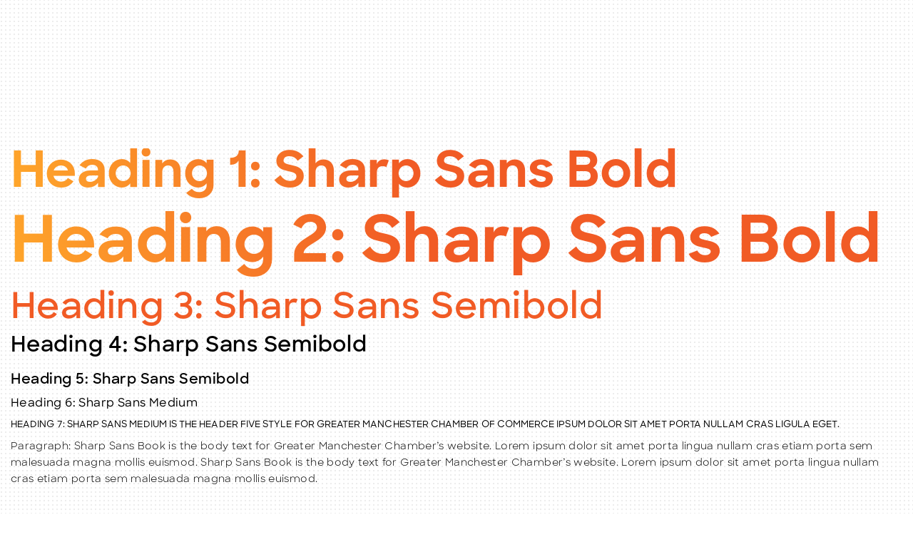

--- FILE ---
content_type: text/html; charset=UTF-8
request_url: https://manchester-chamber.org/author/bradsolomon/
body_size: 7434
content:
<!doctype html>
<html lang="en-US" class="no-js">
<head>
    <meta charset="UTF-8">
    <title>Brad Solomon - SC Digital, Author at Greater Manchester Chamber</title>
    <link href="//www.google-analytics.com" rel="dns-prefetch">
    <meta http-equiv="X-UA-Compatible" content="IE=edge,chrome=1">
    <meta name="viewport" content="width=device-width, initial-scale=1.0, maximum-scale=1.0, user-scalable=no">
    <meta name="description" content="The voice of business, shaping economic success to enhance the quality of life in Greater Manchester.">
    <meta name='robots' content='index, follow, max-image-preview:large, max-snippet:-1, max-video-preview:-1' />
	<style>img:is([sizes="auto" i], [sizes^="auto," i]) { contain-intrinsic-size: 3000px 1500px }</style>
	
	<!-- This site is optimized with the Yoast SEO plugin v26.8 - https://yoast.com/product/yoast-seo-wordpress/ -->
	<title>Brad Solomon - SC Digital, Author at Greater Manchester Chamber</title>
	<link rel="canonical" href="https://manchester-chamber.org/author/bradsolomon/" />
	<meta property="og:locale" content="en_US" />
	<meta property="og:type" content="profile" />
	<meta property="og:title" content="Brad Solomon - SC Digital, Author at Greater Manchester Chamber" />
	<meta property="og:url" content="https://manchester-chamber.org/author/bradsolomon/" />
	<meta property="og:site_name" content="Greater Manchester Chamber" />
	<meta property="og:image" content="https://secure.gravatar.com/avatar/19bcbea9132155ea1357e0b00cee7a31?s=500&d=mm&r=g" />
	<meta name="twitter:card" content="summary_large_image" />
	<script type="application/ld+json" class="yoast-schema-graph">{"@context":"https://schema.org","@graph":[{"@type":"ProfilePage","@id":"https://manchester-chamber.org/author/bradsolomon/","url":"https://manchester-chamber.org/author/bradsolomon/","name":"Brad Solomon - SC Digital, Author at Greater Manchester Chamber","isPartOf":{"@id":"https://manchester-chamber.org/#website"},"primaryImageOfPage":{"@id":"https://manchester-chamber.org/author/bradsolomon/#primaryimage"},"image":{"@id":"https://manchester-chamber.org/author/bradsolomon/#primaryimage"},"thumbnailUrl":"https://manchester-chamber.org/wp-content/uploads/2023/04/SC-Digital-Blog_Best-Practices_2023_Featured-Image-1.png","breadcrumb":{"@id":"https://manchester-chamber.org/author/bradsolomon/#breadcrumb"},"inLanguage":"en-US","potentialAction":[{"@type":"ReadAction","target":["https://manchester-chamber.org/author/bradsolomon/"]}]},{"@type":"ImageObject","inLanguage":"en-US","@id":"https://manchester-chamber.org/author/bradsolomon/#primaryimage","url":"https://manchester-chamber.org/wp-content/uploads/2023/04/SC-Digital-Blog_Best-Practices_2023_Featured-Image-1.png","contentUrl":"https://manchester-chamber.org/wp-content/uploads/2023/04/SC-Digital-Blog_Best-Practices_2023_Featured-Image-1.png","width":922,"height":1013},{"@type":"BreadcrumbList","@id":"https://manchester-chamber.org/author/bradsolomon/#breadcrumb","itemListElement":[{"@type":"ListItem","position":1,"name":"Home","item":"https://manchester-chamber.org/"},{"@type":"ListItem","position":2,"name":"Archives for Brad Solomon - SC Digital"}]},{"@type":"WebSite","@id":"https://manchester-chamber.org/#website","url":"https://manchester-chamber.org/","name":"Greater Manchester Chamber","description":"The voice of business, shaping economic success to enhance the quality of life in Greater Manchester.","publisher":{"@id":"https://manchester-chamber.org/#organization"},"potentialAction":[{"@type":"SearchAction","target":{"@type":"EntryPoint","urlTemplate":"https://manchester-chamber.org/?s={search_term_string}"},"query-input":{"@type":"PropertyValueSpecification","valueRequired":true,"valueName":"search_term_string"}}],"inLanguage":"en-US"},{"@type":"Organization","@id":"https://manchester-chamber.org/#organization","name":"Greater Manchester Chamber","url":"https://manchester-chamber.org/","logo":{"@type":"ImageObject","inLanguage":"en-US","@id":"https://manchester-chamber.org/#/schema/logo/image/","url":"https://manchester-chamber.org/wp-content/uploads/2021/10/GMC_logo_color-RGB.svg","contentUrl":"https://manchester-chamber.org/wp-content/uploads/2021/10/GMC_logo_color-RGB.svg","caption":"Greater Manchester Chamber"},"image":{"@id":"https://manchester-chamber.org/#/schema/logo/image/"}},{"@type":"Person","@id":"https://manchester-chamber.org/#/schema/person/67b8c63bd045e26e940f1dff55bb31e9","name":"Brad Solomon - SC Digital","image":{"@type":"ImageObject","inLanguage":"en-US","@id":"https://manchester-chamber.org/#/schema/person/image/","url":"https://secure.gravatar.com/avatar/e1099004890ef56c66eb2402b3b16e2aa8cfdcf48a3f6b5d53fbdcadf6b1d411?s=96&d=mm&r=g","contentUrl":"https://secure.gravatar.com/avatar/e1099004890ef56c66eb2402b3b16e2aa8cfdcf48a3f6b5d53fbdcadf6b1d411?s=96&d=mm&r=g","caption":"Brad Solomon - SC Digital"},"sameAs":["http://www.scdigital.com"],"mainEntityOfPage":{"@id":"https://manchester-chamber.org/author/bradsolomon/"}}]}</script>
	<!-- / Yoast SEO plugin. -->


<link rel="alternate" type="application/rss+xml" title="Greater Manchester Chamber &raquo; Feed" href="https://manchester-chamber.org/feed/" />
<link rel="alternate" type="application/rss+xml" title="Greater Manchester Chamber &raquo; Comments Feed" href="https://manchester-chamber.org/comments/feed/" />
<link rel="alternate" type="application/rss+xml" title="Greater Manchester Chamber &raquo; Posts by Brad Solomon - SC Digital Feed" href="https://manchester-chamber.org/author/bradsolomon/feed/" />
<script>
window._wpemojiSettings = {"baseUrl":"https:\/\/s.w.org\/images\/core\/emoji\/16.0.1\/72x72\/","ext":".png","svgUrl":"https:\/\/s.w.org\/images\/core\/emoji\/16.0.1\/svg\/","svgExt":".svg","source":{"concatemoji":"https:\/\/manchester-chamber.org\/wp-includes\/js\/wp-emoji-release.min.js?ver=6.8.3"}};
/*! This file is auto-generated */
!function(s,n){var o,i,e;function c(e){try{var t={supportTests:e,timestamp:(new Date).valueOf()};sessionStorage.setItem(o,JSON.stringify(t))}catch(e){}}function p(e,t,n){e.clearRect(0,0,e.canvas.width,e.canvas.height),e.fillText(t,0,0);var t=new Uint32Array(e.getImageData(0,0,e.canvas.width,e.canvas.height).data),a=(e.clearRect(0,0,e.canvas.width,e.canvas.height),e.fillText(n,0,0),new Uint32Array(e.getImageData(0,0,e.canvas.width,e.canvas.height).data));return t.every(function(e,t){return e===a[t]})}function u(e,t){e.clearRect(0,0,e.canvas.width,e.canvas.height),e.fillText(t,0,0);for(var n=e.getImageData(16,16,1,1),a=0;a<n.data.length;a++)if(0!==n.data[a])return!1;return!0}function f(e,t,n,a){switch(t){case"flag":return n(e,"\ud83c\udff3\ufe0f\u200d\u26a7\ufe0f","\ud83c\udff3\ufe0f\u200b\u26a7\ufe0f")?!1:!n(e,"\ud83c\udde8\ud83c\uddf6","\ud83c\udde8\u200b\ud83c\uddf6")&&!n(e,"\ud83c\udff4\udb40\udc67\udb40\udc62\udb40\udc65\udb40\udc6e\udb40\udc67\udb40\udc7f","\ud83c\udff4\u200b\udb40\udc67\u200b\udb40\udc62\u200b\udb40\udc65\u200b\udb40\udc6e\u200b\udb40\udc67\u200b\udb40\udc7f");case"emoji":return!a(e,"\ud83e\udedf")}return!1}function g(e,t,n,a){var r="undefined"!=typeof WorkerGlobalScope&&self instanceof WorkerGlobalScope?new OffscreenCanvas(300,150):s.createElement("canvas"),o=r.getContext("2d",{willReadFrequently:!0}),i=(o.textBaseline="top",o.font="600 32px Arial",{});return e.forEach(function(e){i[e]=t(o,e,n,a)}),i}function t(e){var t=s.createElement("script");t.src=e,t.defer=!0,s.head.appendChild(t)}"undefined"!=typeof Promise&&(o="wpEmojiSettingsSupports",i=["flag","emoji"],n.supports={everything:!0,everythingExceptFlag:!0},e=new Promise(function(e){s.addEventListener("DOMContentLoaded",e,{once:!0})}),new Promise(function(t){var n=function(){try{var e=JSON.parse(sessionStorage.getItem(o));if("object"==typeof e&&"number"==typeof e.timestamp&&(new Date).valueOf()<e.timestamp+604800&&"object"==typeof e.supportTests)return e.supportTests}catch(e){}return null}();if(!n){if("undefined"!=typeof Worker&&"undefined"!=typeof OffscreenCanvas&&"undefined"!=typeof URL&&URL.createObjectURL&&"undefined"!=typeof Blob)try{var e="postMessage("+g.toString()+"("+[JSON.stringify(i),f.toString(),p.toString(),u.toString()].join(",")+"));",a=new Blob([e],{type:"text/javascript"}),r=new Worker(URL.createObjectURL(a),{name:"wpTestEmojiSupports"});return void(r.onmessage=function(e){c(n=e.data),r.terminate(),t(n)})}catch(e){}c(n=g(i,f,p,u))}t(n)}).then(function(e){for(var t in e)n.supports[t]=e[t],n.supports.everything=n.supports.everything&&n.supports[t],"flag"!==t&&(n.supports.everythingExceptFlag=n.supports.everythingExceptFlag&&n.supports[t]);n.supports.everythingExceptFlag=n.supports.everythingExceptFlag&&!n.supports.flag,n.DOMReady=!1,n.readyCallback=function(){n.DOMReady=!0}}).then(function(){return e}).then(function(){var e;n.supports.everything||(n.readyCallback(),(e=n.source||{}).concatemoji?t(e.concatemoji):e.wpemoji&&e.twemoji&&(t(e.twemoji),t(e.wpemoji)))}))}((window,document),window._wpemojiSettings);
</script>
<style id='wp-emoji-styles-inline-css'>

	img.wp-smiley, img.emoji {
		display: inline !important;
		border: none !important;
		box-shadow: none !important;
		height: 1em !important;
		width: 1em !important;
		margin: 0 0.07em !important;
		vertical-align: -0.1em !important;
		background: none !important;
		padding: 0 !important;
	}
</style>
<link rel='stylesheet' id='wp-block-library-css' href='https://manchester-chamber.org/wp-includes/css/dist/block-library/style.min.css?ver=6.8.3' media='all' />
<style id='classic-theme-styles-inline-css'>
/*! This file is auto-generated */
.wp-block-button__link{color:#fff;background-color:#32373c;border-radius:9999px;box-shadow:none;text-decoration:none;padding:calc(.667em + 2px) calc(1.333em + 2px);font-size:1.125em}.wp-block-file__button{background:#32373c;color:#fff;text-decoration:none}
</style>
<style id='global-styles-inline-css'>
:root{--wp--preset--aspect-ratio--square: 1;--wp--preset--aspect-ratio--4-3: 4/3;--wp--preset--aspect-ratio--3-4: 3/4;--wp--preset--aspect-ratio--3-2: 3/2;--wp--preset--aspect-ratio--2-3: 2/3;--wp--preset--aspect-ratio--16-9: 16/9;--wp--preset--aspect-ratio--9-16: 9/16;--wp--preset--color--black: #000000;--wp--preset--color--cyan-bluish-gray: #abb8c3;--wp--preset--color--white: #ffffff;--wp--preset--color--pale-pink: #f78da7;--wp--preset--color--vivid-red: #cf2e2e;--wp--preset--color--luminous-vivid-orange: #ff6900;--wp--preset--color--luminous-vivid-amber: #fcb900;--wp--preset--color--light-green-cyan: #7bdcb5;--wp--preset--color--vivid-green-cyan: #00d084;--wp--preset--color--pale-cyan-blue: #8ed1fc;--wp--preset--color--vivid-cyan-blue: #0693e3;--wp--preset--color--vivid-purple: #9b51e0;--wp--preset--gradient--vivid-cyan-blue-to-vivid-purple: linear-gradient(135deg,rgba(6,147,227,1) 0%,rgb(155,81,224) 100%);--wp--preset--gradient--light-green-cyan-to-vivid-green-cyan: linear-gradient(135deg,rgb(122,220,180) 0%,rgb(0,208,130) 100%);--wp--preset--gradient--luminous-vivid-amber-to-luminous-vivid-orange: linear-gradient(135deg,rgba(252,185,0,1) 0%,rgba(255,105,0,1) 100%);--wp--preset--gradient--luminous-vivid-orange-to-vivid-red: linear-gradient(135deg,rgba(255,105,0,1) 0%,rgb(207,46,46) 100%);--wp--preset--gradient--very-light-gray-to-cyan-bluish-gray: linear-gradient(135deg,rgb(238,238,238) 0%,rgb(169,184,195) 100%);--wp--preset--gradient--cool-to-warm-spectrum: linear-gradient(135deg,rgb(74,234,220) 0%,rgb(151,120,209) 20%,rgb(207,42,186) 40%,rgb(238,44,130) 60%,rgb(251,105,98) 80%,rgb(254,248,76) 100%);--wp--preset--gradient--blush-light-purple: linear-gradient(135deg,rgb(255,206,236) 0%,rgb(152,150,240) 100%);--wp--preset--gradient--blush-bordeaux: linear-gradient(135deg,rgb(254,205,165) 0%,rgb(254,45,45) 50%,rgb(107,0,62) 100%);--wp--preset--gradient--luminous-dusk: linear-gradient(135deg,rgb(255,203,112) 0%,rgb(199,81,192) 50%,rgb(65,88,208) 100%);--wp--preset--gradient--pale-ocean: linear-gradient(135deg,rgb(255,245,203) 0%,rgb(182,227,212) 50%,rgb(51,167,181) 100%);--wp--preset--gradient--electric-grass: linear-gradient(135deg,rgb(202,248,128) 0%,rgb(113,206,126) 100%);--wp--preset--gradient--midnight: linear-gradient(135deg,rgb(2,3,129) 0%,rgb(40,116,252) 100%);--wp--preset--font-size--small: 13px;--wp--preset--font-size--medium: 20px;--wp--preset--font-size--large: 36px;--wp--preset--font-size--x-large: 42px;--wp--preset--spacing--20: 0.44rem;--wp--preset--spacing--30: 0.67rem;--wp--preset--spacing--40: 1rem;--wp--preset--spacing--50: 1.5rem;--wp--preset--spacing--60: 2.25rem;--wp--preset--spacing--70: 3.38rem;--wp--preset--spacing--80: 5.06rem;--wp--preset--shadow--natural: 6px 6px 9px rgba(0, 0, 0, 0.2);--wp--preset--shadow--deep: 12px 12px 50px rgba(0, 0, 0, 0.4);--wp--preset--shadow--sharp: 6px 6px 0px rgba(0, 0, 0, 0.2);--wp--preset--shadow--outlined: 6px 6px 0px -3px rgba(255, 255, 255, 1), 6px 6px rgba(0, 0, 0, 1);--wp--preset--shadow--crisp: 6px 6px 0px rgba(0, 0, 0, 1);}:where(.is-layout-flex){gap: 0.5em;}:where(.is-layout-grid){gap: 0.5em;}body .is-layout-flex{display: flex;}.is-layout-flex{flex-wrap: wrap;align-items: center;}.is-layout-flex > :is(*, div){margin: 0;}body .is-layout-grid{display: grid;}.is-layout-grid > :is(*, div){margin: 0;}:where(.wp-block-columns.is-layout-flex){gap: 2em;}:where(.wp-block-columns.is-layout-grid){gap: 2em;}:where(.wp-block-post-template.is-layout-flex){gap: 1.25em;}:where(.wp-block-post-template.is-layout-grid){gap: 1.25em;}.has-black-color{color: var(--wp--preset--color--black) !important;}.has-cyan-bluish-gray-color{color: var(--wp--preset--color--cyan-bluish-gray) !important;}.has-white-color{color: var(--wp--preset--color--white) !important;}.has-pale-pink-color{color: var(--wp--preset--color--pale-pink) !important;}.has-vivid-red-color{color: var(--wp--preset--color--vivid-red) !important;}.has-luminous-vivid-orange-color{color: var(--wp--preset--color--luminous-vivid-orange) !important;}.has-luminous-vivid-amber-color{color: var(--wp--preset--color--luminous-vivid-amber) !important;}.has-light-green-cyan-color{color: var(--wp--preset--color--light-green-cyan) !important;}.has-vivid-green-cyan-color{color: var(--wp--preset--color--vivid-green-cyan) !important;}.has-pale-cyan-blue-color{color: var(--wp--preset--color--pale-cyan-blue) !important;}.has-vivid-cyan-blue-color{color: var(--wp--preset--color--vivid-cyan-blue) !important;}.has-vivid-purple-color{color: var(--wp--preset--color--vivid-purple) !important;}.has-black-background-color{background-color: var(--wp--preset--color--black) !important;}.has-cyan-bluish-gray-background-color{background-color: var(--wp--preset--color--cyan-bluish-gray) !important;}.has-white-background-color{background-color: var(--wp--preset--color--white) !important;}.has-pale-pink-background-color{background-color: var(--wp--preset--color--pale-pink) !important;}.has-vivid-red-background-color{background-color: var(--wp--preset--color--vivid-red) !important;}.has-luminous-vivid-orange-background-color{background-color: var(--wp--preset--color--luminous-vivid-orange) !important;}.has-luminous-vivid-amber-background-color{background-color: var(--wp--preset--color--luminous-vivid-amber) !important;}.has-light-green-cyan-background-color{background-color: var(--wp--preset--color--light-green-cyan) !important;}.has-vivid-green-cyan-background-color{background-color: var(--wp--preset--color--vivid-green-cyan) !important;}.has-pale-cyan-blue-background-color{background-color: var(--wp--preset--color--pale-cyan-blue) !important;}.has-vivid-cyan-blue-background-color{background-color: var(--wp--preset--color--vivid-cyan-blue) !important;}.has-vivid-purple-background-color{background-color: var(--wp--preset--color--vivid-purple) !important;}.has-black-border-color{border-color: var(--wp--preset--color--black) !important;}.has-cyan-bluish-gray-border-color{border-color: var(--wp--preset--color--cyan-bluish-gray) !important;}.has-white-border-color{border-color: var(--wp--preset--color--white) !important;}.has-pale-pink-border-color{border-color: var(--wp--preset--color--pale-pink) !important;}.has-vivid-red-border-color{border-color: var(--wp--preset--color--vivid-red) !important;}.has-luminous-vivid-orange-border-color{border-color: var(--wp--preset--color--luminous-vivid-orange) !important;}.has-luminous-vivid-amber-border-color{border-color: var(--wp--preset--color--luminous-vivid-amber) !important;}.has-light-green-cyan-border-color{border-color: var(--wp--preset--color--light-green-cyan) !important;}.has-vivid-green-cyan-border-color{border-color: var(--wp--preset--color--vivid-green-cyan) !important;}.has-pale-cyan-blue-border-color{border-color: var(--wp--preset--color--pale-cyan-blue) !important;}.has-vivid-cyan-blue-border-color{border-color: var(--wp--preset--color--vivid-cyan-blue) !important;}.has-vivid-purple-border-color{border-color: var(--wp--preset--color--vivid-purple) !important;}.has-vivid-cyan-blue-to-vivid-purple-gradient-background{background: var(--wp--preset--gradient--vivid-cyan-blue-to-vivid-purple) !important;}.has-light-green-cyan-to-vivid-green-cyan-gradient-background{background: var(--wp--preset--gradient--light-green-cyan-to-vivid-green-cyan) !important;}.has-luminous-vivid-amber-to-luminous-vivid-orange-gradient-background{background: var(--wp--preset--gradient--luminous-vivid-amber-to-luminous-vivid-orange) !important;}.has-luminous-vivid-orange-to-vivid-red-gradient-background{background: var(--wp--preset--gradient--luminous-vivid-orange-to-vivid-red) !important;}.has-very-light-gray-to-cyan-bluish-gray-gradient-background{background: var(--wp--preset--gradient--very-light-gray-to-cyan-bluish-gray) !important;}.has-cool-to-warm-spectrum-gradient-background{background: var(--wp--preset--gradient--cool-to-warm-spectrum) !important;}.has-blush-light-purple-gradient-background{background: var(--wp--preset--gradient--blush-light-purple) !important;}.has-blush-bordeaux-gradient-background{background: var(--wp--preset--gradient--blush-bordeaux) !important;}.has-luminous-dusk-gradient-background{background: var(--wp--preset--gradient--luminous-dusk) !important;}.has-pale-ocean-gradient-background{background: var(--wp--preset--gradient--pale-ocean) !important;}.has-electric-grass-gradient-background{background: var(--wp--preset--gradient--electric-grass) !important;}.has-midnight-gradient-background{background: var(--wp--preset--gradient--midnight) !important;}.has-small-font-size{font-size: var(--wp--preset--font-size--small) !important;}.has-medium-font-size{font-size: var(--wp--preset--font-size--medium) !important;}.has-large-font-size{font-size: var(--wp--preset--font-size--large) !important;}.has-x-large-font-size{font-size: var(--wp--preset--font-size--x-large) !important;}
:where(.wp-block-post-template.is-layout-flex){gap: 1.25em;}:where(.wp-block-post-template.is-layout-grid){gap: 1.25em;}
:where(.wp-block-columns.is-layout-flex){gap: 2em;}:where(.wp-block-columns.is-layout-grid){gap: 2em;}
:root :where(.wp-block-pullquote){font-size: 1.5em;line-height: 1.6;}
</style>
<link rel='stylesheet' id='combined-css' href='https://manchester-chamber.org/wp-content/themes/gmcc/css/combined.min.css?ver=2023.03.28.01' media='all' />
<link rel='stylesheet' id='ach-style-css' href='https://manchester-chamber.org/wp-content/themes/gmcc/style.css?ver=1.0.0' media='all' />
<link rel="https://api.w.org/" href="https://manchester-chamber.org/wp-json/" /><link rel="alternate" title="JSON" type="application/json" href="https://manchester-chamber.org/wp-json/wp/v2/users/10" /><link rel="EditURI" type="application/rsd+xml" title="RSD" href="https://manchester-chamber.org/xmlrpc.php?rsd" />
<link rel="icon" href="https://manchester-chamber.org/wp-content/uploads/2021/10/cropped-gmcc-icon-1-32x32.png" sizes="32x32" />
<link rel="icon" href="https://manchester-chamber.org/wp-content/uploads/2021/10/cropped-gmcc-icon-1-192x192.png" sizes="192x192" />
<link rel="apple-touch-icon" href="https://manchester-chamber.org/wp-content/uploads/2021/10/cropped-gmcc-icon-1-180x180.png" />
<meta name="msapplication-TileImage" content="https://manchester-chamber.org/wp-content/uploads/2021/10/cropped-gmcc-icon-1-270x270.png" />
		<style id="wp-custom-css">
			.page-id-2409 .gradient-yellow-orange {background: -webkit-linear-gradient(25deg,#23BFD8 0,#5E3D98 45%);
    -webkit-background-clip: text;
    -webkit-text-fill-color: transparent;
    color: #ffa82b;}
.page-id-2409 .accordion-content-wrapper .accordion-wrapper::after {background:#5E3D98}
.page-id-2409 .callout-listing-wrapper {
	background: linear-gradient( 0deg,#5E3D98 0,#23BFD8 100%)!important;
}


.page-id-2409 .callout-listing-wrapper .listed-callout-wrapper .lc-hero .blue-circle::after {background-image:url(https://manchester-chamber.org/wp-content/uploads/2023/09/clipboard.png);
transform:rotate(0deg)translate(-50%,-50%)!important}
.page-id-2409 .callout_wrap:nth-child(2) .listed-callout-wrapper .lc-hero .blue-circle::after {background-image:url(https://manchester-chamber.org/wp-content/uploads/2023/09/megaphone.png);}
.page-id-2409 .callout_wrap:nth-child(3) .listed-callout-wrapper .lc-hero .blue-circle::after {background-image:url(https://manchester-chamber.org/wp-content/uploads/2023/09/clipboard.png);}
.page-id-2409 .callout_wrap:nth-child(2) .listed-callout-wrapper .lc-hero .blue-circle {background:#41DBA8;}
.page-id-2409 .callout_wrap:nth-child(3) .listed-callout-wrapper .lc-hero .blue-circle {background:#E8436C;}
.page-id-2409 #menu-main-navigation:before {background:#23BFD8}
.page-id-2409 .main-btn-wrapper a, .page-id-2409 .main-btn  {
	border-color: #EE2155;
		color: #EE2155
}
.page-id-2409 .main-btn-wrapper a svg *, .page-id-2409 .main-btn svg  {
fill:#EE2155}
.page-id-2409 .main-btn-wrapper a:hover, .page-id-2409 .main-btn:hover {background:#EE2155;
color:white;}
.page-id-2409 .main-btn-wrapper a:hover svg * {fill:white;
}
.page-id-2409 h3 {
	color: #5E3D98
}		</style>
		    <!-- Begin Constant Contact Active Forms -->
    <script> var _ctct_m = "d2129fc78ee79e0eed223c76a8090316"; </script>
    <script id="signupScript" src="//static.ctctcdn.com/js/signup-form-widget/current/signup-form-widget.min.js" async defer></script>
    <!-- End Constant Contact Active Forms -->
    <!-- Google Tag Manager -->
    <script>(function(w,d,s,l,i){w[l]=w[l]||[];w[l].push({'gtm.start':
                new Date().getTime(),event:'gtm.js'});var f=d.getElementsByTagName(s)[0],
            j=d.createElement(s),dl=l!='dataLayer'?'&l='+l:'';j.async=true;j.src=
            'https://www.googletagmanager.com/gtm.js?id='+i+dl;f.parentNode.insertBefore(j,f);
        })(window,document,'script','dataLayer','GTM-W9SNFSK');</script>
    <!-- End Google Tag Manager -->
</head>
<body class="archive author author-bradsolomon author-10 wp-custom-logo wp-theme-gmcc brand-gmc hfeed"> 
<!-- Google Tag Manager (noscript) -->
<noscript><iframe src="https://www.googletagmanager.com/ns.html?id=GTM-W9SNFSK" height="0" width="0" style="display:none;visibility:hidden"></iframe></noscript>
<!-- End Google Tag Manager (noscript) --><div class="content-wrapper">
    <div class="container" style="padding-top: 15vh;padding-bottom: 15vh">
        <div class="row">
            <div class="col-12">
                <h1 class="gradient-yellow-orange">Heading 1: Sharp Sans Bold</h1>
                <h2 class="gradient-yellow-orange">Heading 2: Sharp Sans Bold</h2>
                <h3>Heading 3: Sharp Sans Semibold</h3>
                <h4>Heading 4: Sharp Sans Semibold</h4>
                <h5>Heading 5: Sharp Sans Semibold</h5>
                <h6>Heading 6: Sharp Sans Medium</h6>
                <div class="h7">Heading 7: Sharp Sans MEDIUM is the header five style for greater Manchester chamber of commerce ipsum dolor sit amet porta nullam cras ligula eget.</div>
                <p>Paragraph: Sharp Sans Book is the body text for Greater Manchester Chamber’s website. Lorem ipsum dolor sit amet porta lingua nullam cras etiam porta sem malesuada magna mollis euismod. Sharp Sans Book is the body text for Greater Manchester Chamber’s website. Lorem ipsum dolor sit amet porta lingua nullam cras etiam porta sem malesuada magna mollis euismod.</p>
                <p class="text-larger">Larger Paragraph: Sharp Sans Book is the body text for Greater Manchester Chamber’s website. Lorem ipsum dolor sit amet porta lingua nullam cras etiam porta sem malesuada magna mollis euismod. Sharp Sans Book is the body text for Greater Manchester Chamber’s website. Lorem ipsum dolor sit amet porta lingua nullam cras etiam porta sem malesuada magna mollis euismod.</p>
                <p class="text-smaller">Smaller Paragraph: Sharp Sans Book is the body text for Greater Manchester Chamber’s website. Lorem ipsum dolor sit amet porta lingua nullam cras etiam porta sem malesuada magna mollis euismod. Sharp Sans Book is the body text for Greater Manchester Chamber’s website. Lorem ipsum dolor sit amet porta lingua nullam cras etiam porta sem malesuada magna mollis euismod.</p>
                <p class="color-orange">Color Orange</p>
                <p class="color-yellow">Color Yellow</p>
                <p class="color-blue">Color Blue</p>
                <p class="color-gray">Color Gray</p>
                <a href="#" class="main-btn">Who We Are</a>
                <a href="#" class="main-btn-text">Live HERE</a>
            </div>
        </div>
    </div>
        </div>
<div class="search-overlay brand-gmc">
	<div class="search-dialog">
		<div class="search-title">Search</div>
        <form class="form-inline search-form justify-content-md-center" role="search" method="get" action="/">
            <input type="text" class="form-control-lg" placeholder="Enter Keyword or Phrase" value="" name="s">
            <button type="submit"><svg xmlns="http://www.w3.org/2000/svg" class="icon-arrow-top-right-black" width="12.12" height="12.117" viewBox="0 0 12.12 12.117"><path id="Path_74" data-name="Path 74" d="M249.241,444.967a.648.648,0,0,1-.487-.207.587.587,0,0,1-.194-.46.653.653,0,0,1,.207-.474l9.61-9.611-7.876-.03a.614.614,0,0,1-.464-.194.5.5,0,0,1-.167-.432l0-.035,0-.036a.539.539,0,0,1,.167-.447.663.663,0,0,1,.5-.192h10.128l.013,10.128a.722.722,0,0,1-.207.5.612.612,0,0,1-.462.179.717.717,0,0,1-.515-.207.486.486,0,0,1-.167-.434l0-.02v-7.839l-9.616,9.616A.632.632,0,0,1,249.241,444.967Z" transform="translate(-248.559 -432.85)"/></svg>
</button>
        </form>
        <div class="search-close"><svg xmlns="http://www.w3.org/2000/svg" width="40.001" height="40" viewBox="0 0 40.001 40">
  <path id="Union_1" data-name="Union 1" d="M0,20A20,20,0,1,1,20,40,20.024,20.024,0,0,1,0,20Zm2.533-.036A17.431,17.431,0,1,0,19.964,2.533,17.446,17.446,0,0,0,2.533,19.964Zm24.494,8.888L20,21.823l-7.029,7.029a1.29,1.29,0,1,1-1.825-1.824L18.173,20l-7.026-7.026a1.29,1.29,0,0,1,1.824-1.825L20,18.174l7.026-7.026a1.29,1.29,0,0,1,1.824,1.825L21.823,20l7.029,7.029a1.29,1.29,0,0,1-1.825,1.824Z" fill="#fff"/>
</svg>
</div>
	</div>
</div><script type="speculationrules">
{"prefetch":[{"source":"document","where":{"and":[{"href_matches":"\/*"},{"not":{"href_matches":["\/wp-*.php","\/wp-admin\/*","\/wp-content\/uploads\/*","\/wp-content\/*","\/wp-content\/plugins\/*","\/wp-content\/themes\/gmcc\/*","\/*\\?(.+)"]}},{"not":{"selector_matches":"a[rel~=\"nofollow\"]"}},{"not":{"selector_matches":".no-prefetch, .no-prefetch a"}}]},"eagerness":"conservative"}]}
</script>
<script src="https://manchester-chamber.org/wp-content/themes/gmcc/js/navigation.js?ver=1.0.0" id="ach-navigation-js"></script>
<script src="https://manchester-chamber.org/wp-includes/js/jquery/jquery.min.js?ver=3.7.1" id="jquery-core-js"></script>
<script src="https://manchester-chamber.org/wp-includes/js/jquery/jquery-migrate.min.js?ver=3.4.1" id="jquery-migrate-js"></script>
<script src="https://manchester-chamber.org/wp-content/themes/gmcc/js/combined.min.js?ver=2023.03.28" id="customscripts-js"></script>
wp_footer(); ?>
<script>(function(){function c(){var b=a.contentDocument||a.contentWindow.document;if(b){var d=b.createElement('script');d.innerHTML="window.__CF$cv$params={r:'9c13428c59edea0a',t:'MTc2ODk2MTI2Ny4wMDAwMDA='};var a=document.createElement('script');a.nonce='';a.src='/cdn-cgi/challenge-platform/scripts/jsd/main.js';document.getElementsByTagName('head')[0].appendChild(a);";b.getElementsByTagName('head')[0].appendChild(d)}}if(document.body){var a=document.createElement('iframe');a.height=1;a.width=1;a.style.position='absolute';a.style.top=0;a.style.left=0;a.style.border='none';a.style.visibility='hidden';document.body.appendChild(a);if('loading'!==document.readyState)c();else if(window.addEventListener)document.addEventListener('DOMContentLoaded',c);else{var e=document.onreadystatechange||function(){};document.onreadystatechange=function(b){e(b);'loading'!==document.readyState&&(document.onreadystatechange=e,c())}}}})();</script></body>
</html>

--- FILE ---
content_type: text/css
request_url: https://manchester-chamber.org/wp-content/themes/gmcc/style.css?ver=1.0.0
body_size: 2719
content:
/*!
	Theme Name: GMCC
	Theme URI: https://www.manchester-chamber.org
	Description:
	Version: 2021.9.1
	Author: Hawthorn Creative
	Author URI: https://hawthorncreative.com/

	License: MIT
	License URI: http://opensource.org/licenses/mit-license.php
**/*,:after,:before{-moz-box-sizing:border-box;box-sizing:border-box;-webkit-font-smoothing:antialiased;font-smoothing:antialiased;text-rendering:optimizeLegibility}html{font-size:62.5%}.clear:after,.clear:before{content:' ';display:table}.clear:after{clear:both}img{max-width:100%;vertical-align:bottom}a{text-decoration:none}a:focus{outline:0}a:active,a:hover{outline:0}input:focus{outline:0;border:1px solid #04a4cc}.wrapper{max-width:1280px;width:95%;margin:0 auto;position:relative}.alignnone{margin:5px 20px 20px 0}.aligncenter,div.aligncenter{display:block;margin:5px auto 5px auto}.alignright{float:right;margin:5px 0 20px 20px}.alignleft{float:left;margin:5px 20px 20px 0}a img.alignright{float:right;margin:5px 0 20px 20px}a img.alignnone{margin:5px 20px 20px 0}a img.alignleft{float:left;margin:5px 20px 20px 0}a img.aligncenter{display:block;margin-left:auto;margin-right:auto}.wp-caption{background:#fff;border:1px solid #f0f0f0;max-width:96%;padding:5px 3px 10px;text-align:center}.wp-caption.alignnone{margin:5px 20px 20px 0}.wp-caption.alignleft{margin:5px 20px 20px 0}.wp-caption.alignright{margin:5px 0 20px 20px}.wp-caption img{border:0 none;height:auto;margin:0;max-width:98.5%;padding:0;width:auto}.gallery-caption,.wp-caption .wp-caption-text{font-size:11px;line-height:17px;margin:0;padding:0 4px 5px}@media print{*{background:0 0!important;color:#000!important;box-shadow:none!important;text-shadow:none!important}a,a:visited{text-decoration:underline}a[href]:after{content:" (" attr(href) ")"}abbr[title]:after{content:" (" attr(title) ")"}.ir a:after,a[href^="#"]:after,a[href^="javascript:"]:after{content:""}blockquote,pre{border:1px solid #999;page-break-inside:avoid}thead{display:table-header-group}img,tr{page-break-inside:avoid}img{max-width:100%!important}@page{margin:.5cm}h2,h3,p{orphans:3;widows:3}h2,h3{page-break-after:avoid}}@font-face{font-family:goodlife-script;src:url(/wp-content/themes/gmcc/webfonts/goodlife-script.otf) format("opentype")}@font-face{font-family:SharpSans-SemiboldItalic;src:url(/wp-content/themes/gmcc/webfonts/SharpSans-SemiboldItalic.otf) format("opentype"),url(/wp-content/themes/gmcc/webfonts/SharpSans-SemiboldItalic.ttf) format('truetype')}@font-face{font-family:SharpSans-Medium;src:url(/wp-content/themes/gmcc/webfonts/SharpSans-Medium.otf) format("opentype"),url(/wp-content/themes/gmcc/webfonts/SharpSans-Medium.ttf) format('truetype')}@font-face{font-family:SharpSans-Book;src:url(/wp-content/themes/gmcc/webfonts/SharpSans-Book.otf) format("opentype"),url(/wp-content/themes/gmcc/webfonts/SharpSans-Book.ttf) format('truetype')}@font-face{font-family:SharpSans-MediumItalic;src:url(/wp-content/themes/gmcc/webfonts/SharpSans-MediumItalic.otf) format("opentype"),url(/wp-content/themes/gmcc/webfonts/SharpSans-MediumItalic.ttf) format('truetype')}@font-face{font-family:SharpSans-Bold;src:url(/wp-content/themes/gmcc/webfonts/SharpSans-Bold.otf) format("opentype"),url(/wp-content/themes/gmcc/webfonts/SharpSans-Bold.ttf) format('truetype')}@font-face{font-family:SharpSans-Thin;src:url(/wp-content/themes/gmcc/webfonts/SharpSans-Thin.otf) format("opentype"),url(/wp-content/themes/gmcc/webfonts/SharpSans-Thin.ttf) format('truetype')}@font-face{font-family:SharpSans-ExtraboldItalic;src:url(/wp-content/themes/gmcc/webfonts/SharpSans-ExtraboldItalic.otf) format("opentype"),url(/wp-content/themes/gmcc/webfonts/SharpSans-ExtraboldItalic.ttf) format('truetype')}@font-face{font-family:SharpSans-BookItalic;src:url(/wp-content/themes/gmcc/webfonts/SharpSans-BookItalic.otf) format("opentype"),url(/wp-content/themes/gmcc/webfonts/SharpSans-BookItalic.ttf) format('truetype')}@font-face{font-family:SharpSans-BoldItalic;src:url(/wp-content/themes/gmcc/webfonts/SharpSans-BoldItalic.otf) format("opentype"),url(/wp-content/themes/gmcc/webfonts/SharpSans-BoldItalic.ttf) format('truetype')}@font-face{font-family:SharpSans-ThinItalic;src:url(/wp-content/themes/gmcc/webfonts/SharpSans-ThinItalic.otf) format("opentype"),url(/wp-content/themes/gmcc/webfonts/SharpSans-ThinItalic.ttf) format('truetype')}@font-face{font-family:SharpSans-Extrabold;src:url(/wp-content/themes/gmcc/webfonts/SharpSans-Extrabold.otf) format("opentype"),url(/wp-content/themes/gmcc/webfonts/SharpSans-Extrabold.ttf) format('truetype')}@font-face{font-family:SharpSans-LightItalic;src:url(/wp-content/themes/gmcc/webfonts/SharpSans-LightItalic.otf) format("opentype"),url(/wp-content/themes/gmcc/webfonts/SharpSans-LightItalic.ttf) format('truetype')}@font-face{font-family:SharpSans-Light;src:url(/wp-content/themes/gmcc/webfonts/SharpSans-Light.otf) format("opentype"),url(/wp-content/themes/gmcc/webfonts/SharpSans-Light.ttf) format('truetype')}@font-face{font-family:SharpSans-Semibold;src:url(/wp-content/themes/gmcc/webfonts/SharpSans-Semibold.otf) format("opentype"),url(/wp-content/themes/gmcc/webfonts/SharpSans-Semibold.ttf) format('truetype')}body{min-width:320px;font-size:14px;color:#000;font-style:normal;font-weight:400;line-height:1.7em;letter-spacing:.025em;font-family:SharpSans-Book,sans-serif}body a{color:inherit}body ::-moz-selection{color:inherit;background-color:#ffa82b}body ::-webkit-selection{color:inherit;background-color:#ffa82b}body ::selection{color:inherit;background-color:#ffa82b}body.brand-myp a{color:inherit}body.brand-myp ::-moz-selection{color:#fff;background-color:#b7ca35}body.brand-myp ::-webkit-selection{color:#fff;background-color:#b7ca35}body.brand-myp ::selection{color:#fff;background-color:#b7ca35}body .main-btn,body .main-btn.orange{color:#f15b25;font-family:SharpSans-Medium,sans-serif;font-weight:500;font-style:normal;font-size:16px;text-transform:none;letter-spacing:.025em;line-height:1em;cursor:pointer;display:inline-block;padding:13px 50px 10px 30px;position:relative;align-self:center;border:2px #f15b25 solid;background-color:rgba(241,91,37,0);border-radius:100rem;text-decoration:none;-webkit-transition:background-color .3s ease 0s,color .3s ease 0s,border .3s ease 0s;-moz-transition:background-color .3s ease 0s,color .3s ease 0s,border .3s ease 0s;-o-background-size:background-color .3s ease 0s,color .3s ease 0s,border .3s ease 0s;transition:background-color .3s ease 0s,color .3s ease 0s,border .3s ease 0s}body .main-btn svg,body .main-btn.orange svg{height:12px;width:12px;display:inline-block;position:absolute;right:50px;top:50%;transform:translate(calc(100% + 12px),-50%)}body .main-btn svg,body .main-btn svg *,body .main-btn.orange svg,body .main-btn.orange svg *{fill:#f15b25;-webkit-transition:fill .3s ease 0s;-moz-transition:fill .3s ease 0s;-o-background-size:fill .3s ease 0s;transition:fill .3s ease 0s}body .main-btn.orange:hover,body .main-btn:hover{color:#fff;background:#f15b25;border:2px #f15b25 solid}body .main-btn.orange:hover svg,body .main-btn.orange:hover svg *,body .main-btn:hover svg,body .main-btn:hover svg *{fill:#fff!important}body .main-btn.arrow-left,body .main-btn.orange.arrow-left{padding:13px 30px 10px 50px}body .main-btn.arrow-left svg,body .main-btn.orange.arrow-left svg{height:15px;width:17px;margin:-2px 10px 0 0;display:inline-block;position:absolute;left:20px;right:unset;top:56%;transform:translate(0,-50%)}body .main-btn-text,body .main-btn-text.black-orange{color:#000;font-family:SharpSans-Medium,sans-serif;font-weight:500;font-style:normal;font-size:16px;text-transform:none;letter-spacing:.025em;line-height:1.25em;cursor:pointer;display:inline-block;padding:7px 0 5px;position:relative;align-self:center;text-decoration:none;transform:scale(1,1);transform-origin:left center;-webkit-transition:all .3s ease 0s;-moz-transition:all .3s ease 0s;-o-background-size:all .3s ease 0s;transition:all .3s ease 0s}body .main-btn-text svg,body .main-btn-text.black-orange svg{height:13px;width:13px;margin-left:10px;display:inline-block;vertical-align:baseline}body .main-btn-text svg,body .main-btn-text svg *,body .main-btn-text.black-orange svg,body .main-btn-text.black-orange svg *{fill:#000;-webkit-transition:all .3s ease 0s;-moz-transition:all .3s ease 0s;-o-background-size:all .3s ease 0s;transition:all .3s ease 0s}body .main-btn-text.black-orange:hover,body .main-btn-text:hover{color:#f15b25;transform:scale(1.2,1.2)}body .main-btn-text.black-orange:hover svg,body .main-btn-text.black-orange:hover svg *,body .main-btn-text:hover svg,body .main-btn-text:hover svg *{fill:#f15b25}body.brand-myp .main-btn{color:#79c000;font-family:SharpSans-Medium,sans-serif;font-weight:500;font-style:normal;font-size:16px;text-transform:none;letter-spacing:.025em;line-height:1em;cursor:pointer;display:inline-block;padding:13px 50px 10px 30px;position:relative;align-self:center;border:2px #79c000 solid;background-color:rgba(121,192,0,0);border-radius:100rem;text-decoration:none;-webkit-transition:background-color .3s ease 0s,color .3s ease 0s,border .3s ease 0s;-moz-transition:background-color .3s ease 0s,color .3s ease 0s,border .3s ease 0s;-o-background-size:background-color .3s ease 0s,color .3s ease 0s,border .3s ease 0s;transition:background-color .3s ease 0s,color .3s ease 0s,border .3s ease 0s}body.brand-myp .main-btn svg{height:12px;width:12px;display:inline-block;position:absolute;right:50px;top:50%;transform:translate(calc(100% + 12px),-50%)}body.brand-myp .main-btn svg,body.brand-myp .main-btn svg *{fill:#79c000;-webkit-transition:fill .3s ease 0s;-moz-transition:fill .3s ease 0s;-o-background-size:fill .3s ease 0s;transition:fill .3s ease 0s}body.brand-myp .main-btn:hover{color:#fff;background:#79c000;border:2px #79c000 solid}body.brand-myp .main-btn:hover svg,body.brand-myp .main-btn:hover svg *{fill:#fff!important}body.brand-myp .main-btn.arrow-left{padding:13px 30px 10px 50px}body.brand-myp .main-btn.arrow-left svg{height:15px;width:17px;margin:-2px 10px 0 0;display:inline-block;position:absolute;left:20px;right:unset;top:56%;transform:translate(0,-50%)}body.brand-myp .main-btn-text{color:#000;font-family:SharpSans-Medium,sans-serif;font-weight:500;font-style:normal;font-size:16px;text-transform:none;letter-spacing:.025em;line-height:1.25em;cursor:pointer;display:inline-block;padding:7px 0 5px;position:relative;align-self:center;text-decoration:none;transform:scale(1,1);transform-origin:left center;-webkit-transition:all .3s ease 0s;-moz-transition:all .3s ease 0s;-o-background-size:all .3s ease 0s;transition:all .3s ease 0s}body.brand-myp .main-btn-text svg{height:13px;width:13px;margin-left:10px;display:inline-block;vertical-align:baseline}body.brand-myp .main-btn-text svg,body.brand-myp .main-btn-text svg *{fill:#000;-webkit-transition:all .3s ease 0s;-moz-transition:all .3s ease 0s;-o-background-size:all .3s ease 0s;transition:all .3s ease 0s}body.brand-myp .main-btn-text:hover{color:#79c000;transform:scale(1.2,1.2)}body.brand-myp .main-btn-text:hover svg,body.brand-myp .main-btn-text:hover svg *{fill:#79c000}body .main-btn.green{color:#79c000;font-family:SharpSans-Medium,sans-serif;font-weight:500;font-style:normal;font-size:16px;text-transform:none;letter-spacing:.025em;line-height:1em;cursor:pointer;display:inline-block;padding:13px 50px 10px 30px;position:relative;align-self:center;border:2px #79c000 solid;background-color:rgba(121,192,0,0);border-radius:100rem;text-decoration:none;-webkit-transition:background-color .3s ease 0s,color .3s ease 0s,border .3s ease 0s;-moz-transition:background-color .3s ease 0s,color .3s ease 0s,border .3s ease 0s;-o-background-size:background-color .3s ease 0s,color .3s ease 0s,border .3s ease 0s;transition:background-color .3s ease 0s,color .3s ease 0s,border .3s ease 0s}body .main-btn.green svg{height:12px;width:12px;display:inline-block;position:absolute;right:50px;top:50%;transform:translate(calc(100% + 12px),-50%)}body .main-btn.green svg,body .main-btn.green svg *{fill:#79c000;-webkit-transition:fill .3s ease 0s;-moz-transition:fill .3s ease 0s;-o-background-size:fill .3s ease 0s;transition:fill .3s ease 0s}body .main-btn.green:hover{color:#fff;background:#79c000;border:2px #79c000 solid}body .main-btn.green:hover svg,body .main-btn.green:hover svg *{fill:#fff!important}body .main-btn.green.arrow-left{padding:13px 30px 10px 50px}body .main-btn.green.arrow-left svg{height:15px;width:17px;margin:-2px 10px 0 0;display:inline-block;position:absolute;left:20px;right:unset;top:56%;transform:translate(0,-50%)}body .main-btn.white-black{color:#fff;font-family:SharpSans-Medium,sans-serif;font-weight:500;font-style:normal;font-size:16px;text-transform:none;letter-spacing:.025em;line-height:1em;cursor:pointer;display:inline-block;padding:13px 50px 10px 30px;position:relative;align-self:center;border:2px #fff solid;background-color:rgba(255,255,255,0);border-radius:100rem;text-decoration:none;-webkit-transition:background-color .3s ease 0s,color .3s ease 0s,border .3s ease 0s;-moz-transition:background-color .3s ease 0s,color .3s ease 0s,border .3s ease 0s;-o-background-size:background-color .3s ease 0s,color .3s ease 0s,border .3s ease 0s;transition:background-color .3s ease 0s,color .3s ease 0s,border .3s ease 0s}body .main-btn.white-black svg{height:12px;width:12px;display:inline-block;position:absolute;right:50px;top:50%;transform:translate(calc(100% + 12px),-50%)}body .main-btn.white-black svg,body .main-btn.white-black svg *{fill:#fff;-webkit-transition:fill .3s ease 0s;-moz-transition:fill .3s ease 0s;-o-background-size:fill .3s ease 0s;transition:fill .3s ease 0s}body .main-btn.white-black:hover{color:#000;background:#fff;border:2px #fff solid}body .main-btn.white-black:hover svg,body .main-btn.white-black:hover svg *{fill:#000!important}body .main-btn.white-black.arrow-left{padding:13px 30px 10px 50px}body .main-btn.white-black.arrow-left svg{height:15px;width:17px;margin:-2px 10px 0 0;display:inline-block;position:absolute;left:20px;right:unset;top:56%;transform:translate(0,-50%)}body .main-btn.white-yellow{color:#fff;font-family:SharpSans-Medium,sans-serif;font-weight:500;font-style:normal;font-size:16px;text-transform:none;letter-spacing:.025em;line-height:1em;cursor:pointer;display:inline-block;padding:13px 50px 10px 30px;position:relative;align-self:center;border:2px #fff solid;background-color:rgba(255,255,255,0);border-radius:100rem;text-decoration:none;-webkit-transition:background-color .3s ease 0s,color .3s ease 0s,border .3s ease 0s;-moz-transition:background-color .3s ease 0s,color .3s ease 0s,border .3s ease 0s;-o-background-size:background-color .3s ease 0s,color .3s ease 0s,border .3s ease 0s;transition:background-color .3s ease 0s,color .3s ease 0s,border .3s ease 0s}body .main-btn.white-yellow svg{height:12px;width:12px;display:inline-block;position:absolute;right:50px;top:50%;transform:translate(calc(100% + 12px),-50%)}body .main-btn.white-yellow svg,body .main-btn.white-yellow svg *{fill:#fff;-webkit-transition:fill .3s ease 0s;-moz-transition:fill .3s ease 0s;-o-background-size:fill .3s ease 0s;transition:fill .3s ease 0s}body .main-btn.white-yellow:hover{color:#ffa82b;background:#fff;border:2px #fff solid}body .main-btn.white-yellow:hover svg,body .main-btn.white-yellow:hover svg *{fill:#ffa82b!important}body .main-btn.white-yellow.arrow-left{padding:13px 30px 10px 50px}body .main-btn.white-yellow.arrow-left svg{height:15px;width:17px;margin:-2px 10px 0 0;display:inline-block;position:absolute;left:20px;right:unset;top:56%;transform:translate(0,-50%)}body .main-btn-text.black-green{color:#000;font-family:SharpSans-Medium,sans-serif;font-weight:500;font-style:normal;font-size:16px;text-transform:none;letter-spacing:.025em;line-height:1.25em;cursor:pointer;display:inline-block;padding:7px 0 5px;position:relative;align-self:center;text-decoration:none;transform:scale(1,1);transform-origin:left center;-webkit-transition:all .3s ease 0s;-moz-transition:all .3s ease 0s;-o-background-size:all .3s ease 0s;transition:all .3s ease 0s}body .main-btn-text.black-green svg{height:13px;width:13px;margin-left:10px;display:inline-block;vertical-align:baseline}body .main-btn-text.black-green svg,body .main-btn-text.black-green svg *{fill:#000;-webkit-transition:all .3s ease 0s;-moz-transition:all .3s ease 0s;-o-background-size:all .3s ease 0s;transition:all .3s ease 0s}body .main-btn-text.black-green:hover{color:#79c000;transform:scale(1.2,1.2)}body .main-btn-text.black-green:hover svg,body .main-btn-text.black-green:hover svg *{fill:#79c000}body .main-btn-text.blue{color:#0dc0dc;font-family:SharpSans-Medium,sans-serif;font-weight:500;font-style:normal;font-size:16px;text-transform:none;letter-spacing:.025em;line-height:1.25em;cursor:pointer;display:inline-block;padding:7px 0 5px;position:relative;align-self:center;text-decoration:none;transform:scale(1,1);transform-origin:left center;-webkit-transition:all .3s ease 0s;-moz-transition:all .3s ease 0s;-o-background-size:all .3s ease 0s;transition:all .3s ease 0s}body .main-btn-text.blue svg{height:13px;width:13px;margin-left:10px;display:inline-block;vertical-align:baseline}body .main-btn-text.blue svg,body .main-btn-text.blue svg *{fill:#0dc0dc;-webkit-transition:all .3s ease 0s;-moz-transition:all .3s ease 0s;-o-background-size:all .3s ease 0s;transition:all .3s ease 0s}body .main-btn-text.blue:hover{color:#f15b25;transform:scale(1.2,1.2)}body .main-btn-text.blue:hover svg,body .main-btn-text.blue:hover svg *{fill:#f15b25}body .main-btn-text.white{color:#fff;font-family:SharpSans-Medium,sans-serif;font-weight:500;font-style:normal;font-size:16px;text-transform:none;letter-spacing:.025em;line-height:1.25em;cursor:pointer;display:inline-block;padding:7px 0 5px;position:relative;align-self:center;text-decoration:none;transform:scale(1,1);transform-origin:left center;-webkit-transition:all .3s ease 0s;-moz-transition:all .3s ease 0s;-o-background-size:all .3s ease 0s;transition:all .3s ease 0s}body .main-btn-text.white svg{height:13px;width:13px;margin-left:10px;display:inline-block;vertical-align:baseline}body .main-btn-text.white svg,body .main-btn-text.white svg *{fill:#fff;-webkit-transition:all .3s ease 0s;-moz-transition:all .3s ease 0s;-o-background-size:all .3s ease 0s;transition:all .3s ease 0s}body .main-btn-text.white:hover{color:#ffa82b;transform:scale(1.2,1.2)}body .main-btn-text.white:hover svg,body .main-btn-text.white:hover svg *{fill:#ffa82b}body .main-btn-text.white-white{color:#fff;font-family:SharpSans-Medium,sans-serif;font-weight:500;font-style:normal;font-size:16px;text-transform:none;letter-spacing:.025em;line-height:1.25em;cursor:pointer;display:inline-block;padding:7px 0 5px;position:relative;align-self:center;text-decoration:none;transform:scale(1,1);transform-origin:left center;-webkit-transition:all .3s ease 0s;-moz-transition:all .3s ease 0s;-o-background-size:all .3s ease 0s;transition:all .3s ease 0s}body .main-btn-text.white-white svg{height:13px;width:13px;margin-left:10px;display:inline-block;vertical-align:baseline}body .main-btn-text.white-white svg,body .main-btn-text.white-white svg *{fill:#fff;-webkit-transition:all .3s ease 0s;-moz-transition:all .3s ease 0s;-o-background-size:all .3s ease 0s;transition:all .3s ease 0s}body .main-btn-text.white-white:hover{color:#fff;transform:scale(1.2,1.2)}body .main-btn-text.white-white:hover svg,body .main-btn-text.white-white:hover svg *{fill:#fff}body .main-btn-text.yellow-yellow{color:#ffa82b;font-family:SharpSans-Medium,sans-serif;font-weight:500;font-style:normal;font-size:16px;text-transform:none;letter-spacing:.025em;line-height:1.25em;cursor:pointer;display:inline-block;padding:7px 0 5px;position:relative;align-self:center;text-decoration:none;transform:scale(1,1);transform-origin:left center;-webkit-transition:all .3s ease 0s;-moz-transition:all .3s ease 0s;-o-background-size:all .3s ease 0s;transition:all .3s ease 0s}body .main-btn-text.yellow-yellow svg{height:13px;width:13px;margin-left:10px;display:inline-block;vertical-align:baseline}body .main-btn-text.yellow-yellow svg,body .main-btn-text.yellow-yellow svg *{fill:#ffa82b;-webkit-transition:all .3s ease 0s;-moz-transition:all .3s ease 0s;-o-background-size:all .3s ease 0s;transition:all .3s ease 0s}body .main-btn-text.yellow-yellow:hover{color:#ffa82b;transform:scale(1.2,1.2)}body .main-btn-text.yellow-yellow:hover svg,body .main-btn-text.yellow-yellow:hover svg *{fill:#ffa82b}body .color-orange{color:#f15b25!important}body .color-yellow{color:#ffa82b!important}body .color-green{color:#79c000!important}body .color-blue{color:#0dc0dc!important}body .color-gray{color:grey!important}body .color-black{color:#000!important}body .color-white{color:#fff!important}body#tinymce .color-white{color:#000!important}body#tinymce .color-white::before{content:"Notification: WYSIWYG's will display white text as black, but correctly on the front-end.";font-size:11px;line-height:1.2em;display:block;width:100%;font-weight:400!important}body .gradient-yellow-orange{padding-bottom:4px}body .gradient-yellow-orange,body .gradient-yellow-orange *{background:linear-gradient(25deg,#ffa82b 0,#f15b25 45%);background:-webkit-linear-gradient(25deg,#ffa82b 0,#f15b25 45%);-webkit-background-clip:text;-webkit-text-fill-color:transparent;color:#ffa82b}body.brand-myp .gradient-yellow-orange,body.brand-myp .gradient-yellow-orange *{background:linear-gradient(25deg,#b7ca35 0,#79c000 45%);background:-webkit-linear-gradient(25deg,#b7ca35 0,#79c000 45%);-webkit-background-clip:text;-webkit-text-fill-color:transparent;color:#b7ca35}body .drop-cap{font-size:96px;line-height:35px;color:#f15b25;font-family:goodlife-script,sans-serif;letter-spacing:.025em;float:left;vertical-align:middle;display:inline-block;position:relative;padding-bottom:20px;margin-top:-10px}body.brand-myp .drop-cap{color:#79c000}body .text-larger{font-size:40px;line-height:1.5em;letter-spacing:0;font-weight:500;font-family:SharpSans-Semibold,sans-serif;display:inline-block}body .text-smaller{font-size:10px;line-height:1.5em;display:inline-block}body p{margin-bottom:3rem}body .h1,body h1{font-family:SharpSans-Bold,sans-serif;font-weight:700;font-style:normal;font-size:70px;text-transform:none;line-height:1.05em;margin-bottom:1rem}body .h2,body h2{font-family:SharpSans-Bold,sans-serif;font-weight:700;font-style:normal;font-size:90px;text-transform:none;line-height:1.1em;margin-bottom:1rem}body .h3,body h3{font-family:SharpSans-Semibold,sans-serif;color:#f15b25;font-weight:600;font-style:normal;font-size:50px;text-transform:none;letter-spacing:.025em;line-height:1.05em;margin-bottom:1rem}body.brand-myp .h3,body.brand-myp h3{color:#79c000}body .h4,body h4{font-family:SharpSans-Semibold,sans-serif;font-weight:500;font-style:normal;font-size:30px;text-transform:none;letter-spacing:.025em;line-height:1.05em;margin-bottom:2rem}body .h5,body h5{font-family:SharpSans-Semibold,sans-serif;font-weight:500;font-style:normal;font-size:20px;text-transform:none;letter-spacing:.025em;line-height:1.25em;margin-bottom:1rem}body .h6,body h6{font-family:SharpSans-Medium,sans-serif;font-weight:500;font-style:normal;font-size:16px;text-transform:none;letter-spacing:.025em;line-height:1.25em;margin-bottom:1rem}body .h7{font-family:SharpSans-Medium,sans-serif;font-weight:500;font-style:normal;font-size:13px;text-transform:uppercase;letter-spacing:.005em;line-height:1.5em;margin-bottom:1rem}body .photo-description{margin-bottom:0;margin-top:15px;color:grey;font-family:SharpSans-BookItalic,sans-serif}@media (max-width:768px){body .h1,body h1{font-size:50px}body .h2,body h2{font-size:50px}body .h3,body h3{font-size:40px}body .h4,body h4{font-size:30px}}@media (max-width:550px){body .h1,body h1{font-size:40px}body .h2,body h2{font-size:40px}}body .content-wrapper p>a:not(.main-btn-text):not(.main-btn){color:#f15b25;text-decoration:underline}body .content-wrapper p>a:not(.main-btn-text):not(.main-btn):hover{color:#ffa82b;text-decoration:none}body.brand-myp .content-wrapper p>a:not(.main-btn-text):not(.main-btn){color:#79c000}body.brand-myp .content-wrapper p>a:not(.main-btn-text):not(.main-btn):hover{color:#b7ca35}